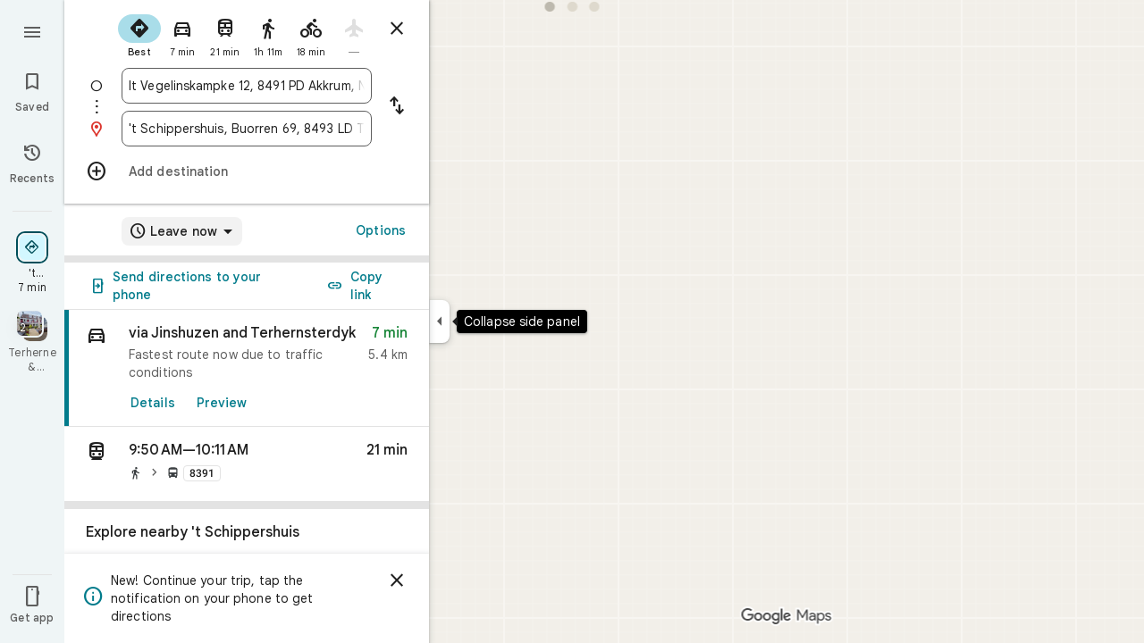

--- FILE ---
content_type: image/svg+xml
request_url: https://maps.gstatic.com/mapfiles/transit/iw2/svg/bus2.svg
body_size: -62
content:
<svg xmlns="http://www.w3.org/2000/svg" width="88px" height="88px" viewBox="0 0 88 88"><path d="M14.6666667,58.6666667 C14.6666667,61.8933333 16.0966667,64.79 18.3333333,66.8066667 L18.3333333,73.3333333 C18.3333333,75.35 19.9833333,77 22,77 L25.6666667,77 C27.6833333,77 29.3333333,75.35 29.3333333,73.3333333 L29.3333333,69.6666667 L58.6666667,69.6666667 L58.6666667,73.3333333 C58.6666667,75.35 60.3166667,77 62.3333333,77 L66,77 C68.0166667,77 69.6666667,75.35 69.6666667,73.3333333 L69.6666667,66.8066667 C71.9033333,64.79 73.3333333,61.8933333 73.3333333,58.6666667 L73.3333333,22 C73.3333333,9.16666667 60.2066667,7.33333333 44,7.33333333 C27.7933333,7.33333333 14.6666667,9.16666667 14.6666667,22 L14.6666667,58.6666667 L14.6666667,58.6666667 Z M27.5,62.3333333 C24.4566667,62.3333333 22,59.8766667 22,56.8333333 C22,53.79 24.4566667,51.3333333 27.5,51.3333333 C30.5433333,51.3333333 33,53.79 33,56.8333333 C33,59.8766667 30.5433333,62.3333333 27.5,62.3333333 L27.5,62.3333333 Z M60.5,62.3333333 C57.4566667,62.3333333 55,59.8766667 55,56.8333333 C55,53.79 57.4566667,51.3333333 60.5,51.3333333 C63.5433333,51.3333333 66,53.79 66,56.8333333 C66,59.8766667 63.5433333,62.3333333 60.5,62.3333333 L60.5,62.3333333 Z M66,40.3333333 L22,40.3333333 L22,22 L66,22 L66,40.3333333 L66,40.3333333 Z" fill="#3C4043"/></svg>